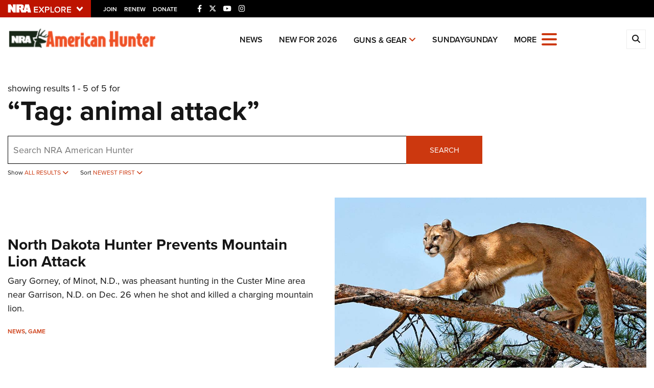

--- FILE ---
content_type: text/html; charset=utf-8
request_url: https://www.google.com/recaptcha/api2/aframe
body_size: 184
content:
<!DOCTYPE HTML><html><head><meta http-equiv="content-type" content="text/html; charset=UTF-8"></head><body><script nonce="VswzhvGFQDEBJD-cl4dsZA">/** Anti-fraud and anti-abuse applications only. See google.com/recaptcha */ try{var clients={'sodar':'https://pagead2.googlesyndication.com/pagead/sodar?'};window.addEventListener("message",function(a){try{if(a.source===window.parent){var b=JSON.parse(a.data);var c=clients[b['id']];if(c){var d=document.createElement('img');d.src=c+b['params']+'&rc='+(localStorage.getItem("rc::a")?sessionStorage.getItem("rc::b"):"");window.document.body.appendChild(d);sessionStorage.setItem("rc::e",parseInt(sessionStorage.getItem("rc::e")||0)+1);localStorage.setItem("rc::h",'1768883934797');}}}catch(b){}});window.parent.postMessage("_grecaptcha_ready", "*");}catch(b){}</script></body></html>